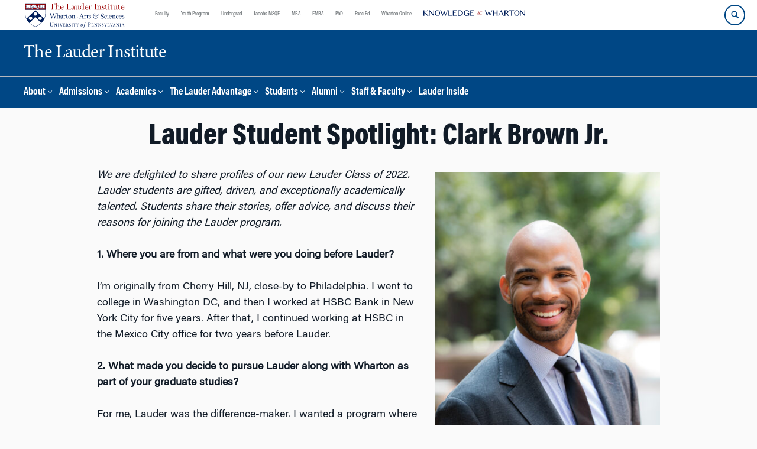

--- FILE ---
content_type: text/html; charset=UTF-8
request_url: https://lauder.wharton.upenn.edu/life-at-lauder/lauder-student-spotlight-clark-brown-jr/
body_size: 18330
content:
<!DOCTYPE html>
<!--[if IE 8 ]>
	<html class="no-js ie8" lang="en-US">
<![endif]-->
<!--[if IE 9 ]>
	<html class="no-js ie9" lang="en-US">
<![endif]-->
<!--[if gt IE 9]><!-->
<html lang="en-US"><!--<![endif]-->
	<head>
		    <!-- Google Tag Manager - The Wharton School-->
    <script>(function(w,d,s,l,i){w[l]=w[l]||[];w[l].push({'gtm.start':
    new Date().getTime(),event:'gtm.js'});var f=d.getElementsByTagName(s)[0],
    j=d.createElement(s),dl=l!='dataLayer'?'&l='+l:'';j.async=true;j.src=
    'https://www.googletagmanager.com/gtm.js?id='+i+dl;f.parentNode.insertBefore(j,f);
    })(window,document,'script','dataLayer','GTM-MZQZFC4');</script>
    <!-- End Google Tag Manager -->
    <!-- Google Tag Manager - Executive Education-->
            		<meta charset="UTF-8">
		<meta http-equiv="X-UA-Compatible" content="IE=edge">
		<meta name="viewport" content="width=device-width, initial-scale=1">
		<link rel="profile" href="http://gmpg.org/xfn/11">
		<link rel="pingback" href="https://lauder.wharton.upenn.edu/xmlrpc.php">
		<link rel="icon" type="image/x-icon" href="https://lauder.wharton.upenn.edu/wp-content/plugins/martech-chupacabra/includes/images/favicon.ico" /><link rel="apple-touch-icon" sizes="180x180" href="https://lauder.wharton.upenn.edu/wp-content/plugins/martech-chupacabra/includes/images/apple-touch-icon.png" /><link rel="mask-icon" color="#004785" href="https://lauder.wharton.upenn.edu/wp-content/plugins/martech-chupacabra/includes/images/penn-logo-mask.svg" /><script type="text/javascript">window.ajaxurl = "https://lauder.wharton.upenn.edu/wp-admin/admin-ajax.php"</script>
		<meta name='robots' content='index, follow, max-image-preview:large, max-snippet:-1, max-video-preview:-1' />
	<style>img:is([sizes="auto" i], [sizes^="auto," i]) { contain-intrinsic-size: 3000px 1500px }</style>
	
		
	<!-- This site is optimized with the Yoast SEO Premium plugin v26.0 (Yoast SEO v26.0) - https://yoast.com/wordpress/plugins/seo/ -->
	<title>Lauder Student Spotlight: Clark Brown Jr.</title>
	<meta name="description" content="Lauder students are gifted, driven, and exceptionally academically talented. They commit to the program because they have a passion for international business and the desire to lead impactfully and responsibly. We are delighted to share student profiles of our new Lauder Class of 2022. " />
	<link rel="canonical" href="https://lauder.wharton.upenn.edu/life-at-lauder/lauder-student-spotlight-clark-brown-jr/" />
	<meta property="og:locale" content="en_US" />
	<meta property="og:type" content="article" />
	<meta property="og:title" content="Lauder Student Spotlight: Clark Brown Jr." />
	<meta property="og:description" content="Lauder students are gifted, driven, and exceptionally academically talented. They commit to the program because they have a passion for international business and the desire to lead impactfully and responsibly. We are delighted to share student profiles of our new Lauder Class of 2022. " />
	<meta property="og:url" content="https://lauder.wharton.upenn.edu/life-at-lauder/lauder-student-spotlight-clark-brown-jr/" />
	<meta property="og:site_name" content="The Lauder Institute" />
	<meta property="article:published_time" content="2020-10-27T20:44:10+00:00" />
	<meta property="article:modified_time" content="2020-10-28T14:45:46+00:00" />
	<meta property="og:image" content="https://lauder.wharton.upenn.edu/wp-content/uploads/2020/10/04_Clark-Brown_0534-1.jpg" />
	<meta name="author" content="Author Martech" />
	<meta name="twitter:card" content="summary_large_image" />
	<meta name="twitter:image" content="https://lauder.wharton.upenn.edu/wp-content/uploads/2020/10/04_Clark-Brown_0534-600x500.jpg" />
	<meta name="twitter:label1" content="Written by" />
	<meta name="twitter:data1" content="Author Martech" />
	<meta name="twitter:label2" content="Est. reading time" />
	<meta name="twitter:data2" content="3 minutes" />
	<script type="application/ld+json" class="yoast-schema-graph">{"@context":"https://schema.org","@graph":[{"@type":"WebPage","@id":"https://lauder.wharton.upenn.edu/life-at-lauder/lauder-student-spotlight-clark-brown-jr/","url":"https://lauder.wharton.upenn.edu/life-at-lauder/lauder-student-spotlight-clark-brown-jr/","name":"Lauder Student Spotlight: Clark Brown Jr.","isPartOf":{"@id":"https://lauder.wharton.upenn.edu/#website"},"primaryImageOfPage":{"@id":"https://lauder.wharton.upenn.edu/life-at-lauder/lauder-student-spotlight-clark-brown-jr/#primaryimage"},"image":{"@id":"https://lauder.wharton.upenn.edu/life-at-lauder/lauder-student-spotlight-clark-brown-jr/#primaryimage"},"thumbnailUrl":"https://lauder.wharton.upenn.edu/wp-content/uploads/2020/10/04_Clark-Brown_0534-scaled.jpg","datePublished":"2020-10-27T20:44:10+00:00","dateModified":"2020-10-28T14:45:46+00:00","author":{"@id":"https://lauder.wharton.upenn.edu/#/schema/person/a7d16450d818a4cdb299e6a737e774c1"},"description":"Lauder students are gifted, driven, and exceptionally academically talented. They commit to the program because they have a passion for international business and the desire to lead impactfully and responsibly. We are delighted to share student profiles of our new Lauder Class of 2022. ","breadcrumb":{"@id":"https://lauder.wharton.upenn.edu/life-at-lauder/lauder-student-spotlight-clark-brown-jr/#breadcrumb"},"inLanguage":"en-US","potentialAction":[{"@type":"ReadAction","target":["https://lauder.wharton.upenn.edu/life-at-lauder/lauder-student-spotlight-clark-brown-jr/"]}]},{"@type":"ImageObject","inLanguage":"en-US","@id":"https://lauder.wharton.upenn.edu/life-at-lauder/lauder-student-spotlight-clark-brown-jr/#primaryimage","url":"https://lauder.wharton.upenn.edu/wp-content/uploads/2020/10/04_Clark-Brown_0534-scaled.jpg","contentUrl":"https://lauder.wharton.upenn.edu/wp-content/uploads/2020/10/04_Clark-Brown_0534-scaled.jpg","width":1707,"height":2560,"caption":"A headshot of a smiling person in a suit and tie, standing outdoors with a blurred natural background."},{"@type":"BreadcrumbList","@id":"https://lauder.wharton.upenn.edu/life-at-lauder/lauder-student-spotlight-clark-brown-jr/#breadcrumb","itemListElement":[]},{"@type":"WebSite","@id":"https://lauder.wharton.upenn.edu/#website","url":"https://lauder.wharton.upenn.edu/","name":"The Lauder Institute","description":"Business Education for a New Generation","potentialAction":[{"@type":"SearchAction","target":{"@type":"EntryPoint","urlTemplate":"https://lauder.wharton.upenn.edu/?s={search_term_string}"},"query-input":{"@type":"PropertyValueSpecification","valueRequired":true,"valueName":"search_term_string"}}],"inLanguage":"en-US"},{"@type":"Person","@id":"https://lauder.wharton.upenn.edu/#/schema/person/a7d16450d818a4cdb299e6a737e774c1","name":"Author Martech","image":{"@type":"ImageObject","inLanguage":"en-US","@id":"https://lauder.wharton.upenn.edu/#/schema/person/image/","url":"https://secure.gravatar.com/avatar/e544d3364280f66d383b1eb13b37fde52bc2966ae7e543967335674812da52b2?s=96&d=mm&r=g","contentUrl":"https://secure.gravatar.com/avatar/e544d3364280f66d383b1eb13b37fde52bc2966ae7e543967335674812da52b2?s=96&d=mm&r=g","caption":"Author Martech"}}]}</script>
	<!-- / Yoast SEO Premium plugin. -->


<link rel='dns-prefetch' href='//lauder.wharton.upenn.edu' />
<link rel="alternate" type="application/rss+xml" title="The Lauder Institute &raquo; Feed" href="https://lauder.wharton.upenn.edu/feed/" />
<link rel="alternate" type="application/rss+xml" title="The Lauder Institute &raquo; Comments Feed" href="https://lauder.wharton.upenn.edu/comments/feed/" />
<script type="text/javascript">
/* <![CDATA[ */
window._wpemojiSettings = {"baseUrl":"https:\/\/s.w.org\/images\/core\/emoji\/16.0.1\/72x72\/","ext":".png","svgUrl":"https:\/\/s.w.org\/images\/core\/emoji\/16.0.1\/svg\/","svgExt":".svg","source":{"concatemoji":"https:\/\/lauder.wharton.upenn.edu\/wp-includes\/js\/wp-emoji-release.min.js?ver=6.8.3"}};
/*! This file is auto-generated */
!function(s,n){var o,i,e;function c(e){try{var t={supportTests:e,timestamp:(new Date).valueOf()};sessionStorage.setItem(o,JSON.stringify(t))}catch(e){}}function p(e,t,n){e.clearRect(0,0,e.canvas.width,e.canvas.height),e.fillText(t,0,0);var t=new Uint32Array(e.getImageData(0,0,e.canvas.width,e.canvas.height).data),a=(e.clearRect(0,0,e.canvas.width,e.canvas.height),e.fillText(n,0,0),new Uint32Array(e.getImageData(0,0,e.canvas.width,e.canvas.height).data));return t.every(function(e,t){return e===a[t]})}function u(e,t){e.clearRect(0,0,e.canvas.width,e.canvas.height),e.fillText(t,0,0);for(var n=e.getImageData(16,16,1,1),a=0;a<n.data.length;a++)if(0!==n.data[a])return!1;return!0}function f(e,t,n,a){switch(t){case"flag":return n(e,"\ud83c\udff3\ufe0f\u200d\u26a7\ufe0f","\ud83c\udff3\ufe0f\u200b\u26a7\ufe0f")?!1:!n(e,"\ud83c\udde8\ud83c\uddf6","\ud83c\udde8\u200b\ud83c\uddf6")&&!n(e,"\ud83c\udff4\udb40\udc67\udb40\udc62\udb40\udc65\udb40\udc6e\udb40\udc67\udb40\udc7f","\ud83c\udff4\u200b\udb40\udc67\u200b\udb40\udc62\u200b\udb40\udc65\u200b\udb40\udc6e\u200b\udb40\udc67\u200b\udb40\udc7f");case"emoji":return!a(e,"\ud83e\udedf")}return!1}function g(e,t,n,a){var r="undefined"!=typeof WorkerGlobalScope&&self instanceof WorkerGlobalScope?new OffscreenCanvas(300,150):s.createElement("canvas"),o=r.getContext("2d",{willReadFrequently:!0}),i=(o.textBaseline="top",o.font="600 32px Arial",{});return e.forEach(function(e){i[e]=t(o,e,n,a)}),i}function t(e){var t=s.createElement("script");t.src=e,t.defer=!0,s.head.appendChild(t)}"undefined"!=typeof Promise&&(o="wpEmojiSettingsSupports",i=["flag","emoji"],n.supports={everything:!0,everythingExceptFlag:!0},e=new Promise(function(e){s.addEventListener("DOMContentLoaded",e,{once:!0})}),new Promise(function(t){var n=function(){try{var e=JSON.parse(sessionStorage.getItem(o));if("object"==typeof e&&"number"==typeof e.timestamp&&(new Date).valueOf()<e.timestamp+604800&&"object"==typeof e.supportTests)return e.supportTests}catch(e){}return null}();if(!n){if("undefined"!=typeof Worker&&"undefined"!=typeof OffscreenCanvas&&"undefined"!=typeof URL&&URL.createObjectURL&&"undefined"!=typeof Blob)try{var e="postMessage("+g.toString()+"("+[JSON.stringify(i),f.toString(),p.toString(),u.toString()].join(",")+"));",a=new Blob([e],{type:"text/javascript"}),r=new Worker(URL.createObjectURL(a),{name:"wpTestEmojiSupports"});return void(r.onmessage=function(e){c(n=e.data),r.terminate(),t(n)})}catch(e){}c(n=g(i,f,p,u))}t(n)}).then(function(e){for(var t in e)n.supports[t]=e[t],n.supports.everything=n.supports.everything&&n.supports[t],"flag"!==t&&(n.supports.everythingExceptFlag=n.supports.everythingExceptFlag&&n.supports[t]);n.supports.everythingExceptFlag=n.supports.everythingExceptFlag&&!n.supports.flag,n.DOMReady=!1,n.readyCallback=function(){n.DOMReady=!0}}).then(function(){return e}).then(function(){var e;n.supports.everything||(n.readyCallback(),(e=n.source||{}).concatemoji?t(e.concatemoji):e.wpemoji&&e.twemoji&&(t(e.twemoji),t(e.wpemoji)))}))}((window,document),window._wpemojiSettings);
/* ]]> */
</script>
<style id='wp-emoji-styles-inline-css' type='text/css'>

	img.wp-smiley, img.emoji {
		display: inline !important;
		border: none !important;
		box-shadow: none !important;
		height: 1em !important;
		width: 1em !important;
		margin: 0 0.07em !important;
		vertical-align: -0.1em !important;
		background: none !important;
		padding: 0 !important;
	}
</style>
<link rel='stylesheet' id='wp-block-library-css' href='https://lauder.wharton.upenn.edu/wp-includes/css/dist/block-library/style.min.css?ver=6.8.3' type='text/css' media='all' />
<style id='classic-theme-styles-inline-css' type='text/css'>
/*! This file is auto-generated */
.wp-block-button__link{color:#fff;background-color:#32373c;border-radius:9999px;box-shadow:none;text-decoration:none;padding:calc(.667em + 2px) calc(1.333em + 2px);font-size:1.125em}.wp-block-file__button{background:#32373c;color:#fff;text-decoration:none}
</style>
<style id='global-styles-inline-css' type='text/css'>
:root{--wp--preset--aspect-ratio--square: 1;--wp--preset--aspect-ratio--4-3: 4/3;--wp--preset--aspect-ratio--3-4: 3/4;--wp--preset--aspect-ratio--3-2: 3/2;--wp--preset--aspect-ratio--2-3: 2/3;--wp--preset--aspect-ratio--16-9: 16/9;--wp--preset--aspect-ratio--9-16: 9/16;--wp--preset--color--black: #000000;--wp--preset--color--cyan-bluish-gray: #abb8c3;--wp--preset--color--white: #ffffff;--wp--preset--color--pale-pink: #f78da7;--wp--preset--color--vivid-red: #cf2e2e;--wp--preset--color--luminous-vivid-orange: #ff6900;--wp--preset--color--luminous-vivid-amber: #fcb900;--wp--preset--color--light-green-cyan: #7bdcb5;--wp--preset--color--vivid-green-cyan: #00d084;--wp--preset--color--pale-cyan-blue: #8ed1fc;--wp--preset--color--vivid-cyan-blue: #0693e3;--wp--preset--color--vivid-purple: #9b51e0;--wp--preset--gradient--vivid-cyan-blue-to-vivid-purple: linear-gradient(135deg,rgba(6,147,227,1) 0%,rgb(155,81,224) 100%);--wp--preset--gradient--light-green-cyan-to-vivid-green-cyan: linear-gradient(135deg,rgb(122,220,180) 0%,rgb(0,208,130) 100%);--wp--preset--gradient--luminous-vivid-amber-to-luminous-vivid-orange: linear-gradient(135deg,rgba(252,185,0,1) 0%,rgba(255,105,0,1) 100%);--wp--preset--gradient--luminous-vivid-orange-to-vivid-red: linear-gradient(135deg,rgba(255,105,0,1) 0%,rgb(207,46,46) 100%);--wp--preset--gradient--very-light-gray-to-cyan-bluish-gray: linear-gradient(135deg,rgb(238,238,238) 0%,rgb(169,184,195) 100%);--wp--preset--gradient--cool-to-warm-spectrum: linear-gradient(135deg,rgb(74,234,220) 0%,rgb(151,120,209) 20%,rgb(207,42,186) 40%,rgb(238,44,130) 60%,rgb(251,105,98) 80%,rgb(254,248,76) 100%);--wp--preset--gradient--blush-light-purple: linear-gradient(135deg,rgb(255,206,236) 0%,rgb(152,150,240) 100%);--wp--preset--gradient--blush-bordeaux: linear-gradient(135deg,rgb(254,205,165) 0%,rgb(254,45,45) 50%,rgb(107,0,62) 100%);--wp--preset--gradient--luminous-dusk: linear-gradient(135deg,rgb(255,203,112) 0%,rgb(199,81,192) 50%,rgb(65,88,208) 100%);--wp--preset--gradient--pale-ocean: linear-gradient(135deg,rgb(255,245,203) 0%,rgb(182,227,212) 50%,rgb(51,167,181) 100%);--wp--preset--gradient--electric-grass: linear-gradient(135deg,rgb(202,248,128) 0%,rgb(113,206,126) 100%);--wp--preset--gradient--midnight: linear-gradient(135deg,rgb(2,3,129) 0%,rgb(40,116,252) 100%);--wp--preset--font-size--small: 13px;--wp--preset--font-size--medium: 20px;--wp--preset--font-size--large: 36px;--wp--preset--font-size--x-large: 42px;--wp--preset--spacing--20: 0.44rem;--wp--preset--spacing--30: 0.67rem;--wp--preset--spacing--40: 1rem;--wp--preset--spacing--50: 1.5rem;--wp--preset--spacing--60: 2.25rem;--wp--preset--spacing--70: 3.38rem;--wp--preset--spacing--80: 5.06rem;--wp--preset--shadow--natural: 6px 6px 9px rgba(0, 0, 0, 0.2);--wp--preset--shadow--deep: 12px 12px 50px rgba(0, 0, 0, 0.4);--wp--preset--shadow--sharp: 6px 6px 0px rgba(0, 0, 0, 0.2);--wp--preset--shadow--outlined: 6px 6px 0px -3px rgba(255, 255, 255, 1), 6px 6px rgba(0, 0, 0, 1);--wp--preset--shadow--crisp: 6px 6px 0px rgba(0, 0, 0, 1);}:where(.is-layout-flex){gap: 0.5em;}:where(.is-layout-grid){gap: 0.5em;}body .is-layout-flex{display: flex;}.is-layout-flex{flex-wrap: wrap;align-items: center;}.is-layout-flex > :is(*, div){margin: 0;}body .is-layout-grid{display: grid;}.is-layout-grid > :is(*, div){margin: 0;}:where(.wp-block-columns.is-layout-flex){gap: 2em;}:where(.wp-block-columns.is-layout-grid){gap: 2em;}:where(.wp-block-post-template.is-layout-flex){gap: 1.25em;}:where(.wp-block-post-template.is-layout-grid){gap: 1.25em;}.has-black-color{color: var(--wp--preset--color--black) !important;}.has-cyan-bluish-gray-color{color: var(--wp--preset--color--cyan-bluish-gray) !important;}.has-white-color{color: var(--wp--preset--color--white) !important;}.has-pale-pink-color{color: var(--wp--preset--color--pale-pink) !important;}.has-vivid-red-color{color: var(--wp--preset--color--vivid-red) !important;}.has-luminous-vivid-orange-color{color: var(--wp--preset--color--luminous-vivid-orange) !important;}.has-luminous-vivid-amber-color{color: var(--wp--preset--color--luminous-vivid-amber) !important;}.has-light-green-cyan-color{color: var(--wp--preset--color--light-green-cyan) !important;}.has-vivid-green-cyan-color{color: var(--wp--preset--color--vivid-green-cyan) !important;}.has-pale-cyan-blue-color{color: var(--wp--preset--color--pale-cyan-blue) !important;}.has-vivid-cyan-blue-color{color: var(--wp--preset--color--vivid-cyan-blue) !important;}.has-vivid-purple-color{color: var(--wp--preset--color--vivid-purple) !important;}.has-black-background-color{background-color: var(--wp--preset--color--black) !important;}.has-cyan-bluish-gray-background-color{background-color: var(--wp--preset--color--cyan-bluish-gray) !important;}.has-white-background-color{background-color: var(--wp--preset--color--white) !important;}.has-pale-pink-background-color{background-color: var(--wp--preset--color--pale-pink) !important;}.has-vivid-red-background-color{background-color: var(--wp--preset--color--vivid-red) !important;}.has-luminous-vivid-orange-background-color{background-color: var(--wp--preset--color--luminous-vivid-orange) !important;}.has-luminous-vivid-amber-background-color{background-color: var(--wp--preset--color--luminous-vivid-amber) !important;}.has-light-green-cyan-background-color{background-color: var(--wp--preset--color--light-green-cyan) !important;}.has-vivid-green-cyan-background-color{background-color: var(--wp--preset--color--vivid-green-cyan) !important;}.has-pale-cyan-blue-background-color{background-color: var(--wp--preset--color--pale-cyan-blue) !important;}.has-vivid-cyan-blue-background-color{background-color: var(--wp--preset--color--vivid-cyan-blue) !important;}.has-vivid-purple-background-color{background-color: var(--wp--preset--color--vivid-purple) !important;}.has-black-border-color{border-color: var(--wp--preset--color--black) !important;}.has-cyan-bluish-gray-border-color{border-color: var(--wp--preset--color--cyan-bluish-gray) !important;}.has-white-border-color{border-color: var(--wp--preset--color--white) !important;}.has-pale-pink-border-color{border-color: var(--wp--preset--color--pale-pink) !important;}.has-vivid-red-border-color{border-color: var(--wp--preset--color--vivid-red) !important;}.has-luminous-vivid-orange-border-color{border-color: var(--wp--preset--color--luminous-vivid-orange) !important;}.has-luminous-vivid-amber-border-color{border-color: var(--wp--preset--color--luminous-vivid-amber) !important;}.has-light-green-cyan-border-color{border-color: var(--wp--preset--color--light-green-cyan) !important;}.has-vivid-green-cyan-border-color{border-color: var(--wp--preset--color--vivid-green-cyan) !important;}.has-pale-cyan-blue-border-color{border-color: var(--wp--preset--color--pale-cyan-blue) !important;}.has-vivid-cyan-blue-border-color{border-color: var(--wp--preset--color--vivid-cyan-blue) !important;}.has-vivid-purple-border-color{border-color: var(--wp--preset--color--vivid-purple) !important;}.has-vivid-cyan-blue-to-vivid-purple-gradient-background{background: var(--wp--preset--gradient--vivid-cyan-blue-to-vivid-purple) !important;}.has-light-green-cyan-to-vivid-green-cyan-gradient-background{background: var(--wp--preset--gradient--light-green-cyan-to-vivid-green-cyan) !important;}.has-luminous-vivid-amber-to-luminous-vivid-orange-gradient-background{background: var(--wp--preset--gradient--luminous-vivid-amber-to-luminous-vivid-orange) !important;}.has-luminous-vivid-orange-to-vivid-red-gradient-background{background: var(--wp--preset--gradient--luminous-vivid-orange-to-vivid-red) !important;}.has-very-light-gray-to-cyan-bluish-gray-gradient-background{background: var(--wp--preset--gradient--very-light-gray-to-cyan-bluish-gray) !important;}.has-cool-to-warm-spectrum-gradient-background{background: var(--wp--preset--gradient--cool-to-warm-spectrum) !important;}.has-blush-light-purple-gradient-background{background: var(--wp--preset--gradient--blush-light-purple) !important;}.has-blush-bordeaux-gradient-background{background: var(--wp--preset--gradient--blush-bordeaux) !important;}.has-luminous-dusk-gradient-background{background: var(--wp--preset--gradient--luminous-dusk) !important;}.has-pale-ocean-gradient-background{background: var(--wp--preset--gradient--pale-ocean) !important;}.has-electric-grass-gradient-background{background: var(--wp--preset--gradient--electric-grass) !important;}.has-midnight-gradient-background{background: var(--wp--preset--gradient--midnight) !important;}.has-small-font-size{font-size: var(--wp--preset--font-size--small) !important;}.has-medium-font-size{font-size: var(--wp--preset--font-size--medium) !important;}.has-large-font-size{font-size: var(--wp--preset--font-size--large) !important;}.has-x-large-font-size{font-size: var(--wp--preset--font-size--x-large) !important;}
:where(.wp-block-post-template.is-layout-flex){gap: 1.25em;}:where(.wp-block-post-template.is-layout-grid){gap: 1.25em;}
:where(.wp-block-columns.is-layout-flex){gap: 2em;}:where(.wp-block-columns.is-layout-grid){gap: 2em;}
:root :where(.wp-block-pullquote){font-size: 1.5em;line-height: 1.6;}
</style>
<link rel='stylesheet' id='wpa-css-css' href='https://lauder.wharton.upenn.edu/wp-content/plugins/honeypot/includes/css/wpa.css?ver=2.2.10' type='text/css' media='all' />
<link rel='stylesheet' id='responsive-mobile-style-css' href='https://lauder.wharton.upenn.edu/wp-content/themes/responsive-mobile/css/style.css?ver=0.0.10' type='text/css' media='all' />
<link rel='stylesheet' id='vc_plugin_table_style_css-css' href='https://lauder.wharton.upenn.edu/wp-content/plugins/easy-tables-vc/assets/css/style.min.css?ver=2.2.0' type='text/css' media='all' />
<link rel='stylesheet' id='vc_plugin_themes_css-css' href='https://lauder.wharton.upenn.edu/wp-content/plugins/easy-tables-vc/assets/css/themes.min.css?ver=2.2.0' type='text/css' media='all' />
<link rel='stylesheet' id='js_composer_custom_css-css' href='//lauder.wharton.upenn.edu/wp-content/uploads/js_composer/custom.css?ver=8.7.1' type='text/css' media='all' />
<link rel='stylesheet' id='martech-chupacabra-style-css' href='https://lauder.wharton.upenn.edu/wp-content/plugins/martech-chupacabra/includes/css/style-v2.css?ver=3.49.4' type='text/css' media='all' />
<link rel='stylesheet' id='martech-chupacabra-style-v3-css' href='https://lauder.wharton.upenn.edu/wp-content/plugins/martech-chupacabra/includes/css/style.css?ver=3.49.4' type='text/css' media='all' />
<link rel='stylesheet' id='martech-chupacabra-style-print-css' href='https://lauder.wharton.upenn.edu/wp-content/plugins/martech-chupacabra/includes/css/print.css?ver=3.49.4' type='text/css' media='print' />
<link rel='stylesheet' id='responsive-mobile-child-style-css' href='https://lauder.wharton.upenn.edu/wp-content/themes/Chupe2-0-child/style.css?ver=1.0' type='text/css' media='all' />
<link rel='stylesheet' id='bsf-Defaults-css' href='https://lauder.wharton.upenn.edu/wp-content/uploads/smile_fonts/Defaults/Defaults.css?ver=3.21.1' type='text/css' media='all' />
<script type="text/javascript" src="https://lauder.wharton.upenn.edu/wp-includes/js/jquery/jquery.min.js?ver=3.7.1" id="jquery-core-js"></script>
<script type="text/javascript" src="https://lauder.wharton.upenn.edu/wp-includes/js/jquery/jquery-migrate.min.js?ver=3.4.1" id="jquery-migrate-js"></script>
<script type="text/javascript" src="https://lauder.wharton.upenn.edu/wp-content/plugins/martech-chupacabra/includes/lib/fast-average-color/browser.min.js?ver=3.49.4" id="fac-js-js"></script>
<script></script><link rel="https://api.w.org/" href="https://lauder.wharton.upenn.edu/wp-json/" /><link rel="alternate" title="JSON" type="application/json" href="https://lauder.wharton.upenn.edu/wp-json/wp/v2/posts/9149" /><link rel="EditURI" type="application/rsd+xml" title="RSD" href="https://lauder.wharton.upenn.edu/xmlrpc.php?rsd" />
<meta name="generator" content="WordPress 6.8.3" />
<link rel='shortlink' href='https://lauder.wharton.upenn.edu/?p=9149' />
<link rel="alternate" title="oEmbed (JSON)" type="application/json+oembed" href="https://lauder.wharton.upenn.edu/wp-json/oembed/1.0/embed?url=https%3A%2F%2Flauder.wharton.upenn.edu%2Flife-at-lauder%2Flauder-student-spotlight-clark-brown-jr%2F" />
<link rel="alternate" title="oEmbed (XML)" type="text/xml+oembed" href="https://lauder.wharton.upenn.edu/wp-json/oembed/1.0/embed?url=https%3A%2F%2Flauder.wharton.upenn.edu%2Flife-at-lauder%2Flauder-student-spotlight-clark-brown-jr%2F&#038;format=xml" />
<meta name="martech:page-title" content="Lauder Student Spotlight: Clark Brown Jr."><meta name="martech:site-title" content="The Lauder Institute"><meta name="martech:site-pname" content="wharton-lauder"><meta name="martech:site-penv" content="live"><meta name="martech:site-hostname" content="lauder.wharton.upenn.edu"><meta name="martech:archive" content="false"><meta name="martech:home" content="false"><meta name="martech:content-type" content="post"><meta name="martech:tag" content=""><meta name="martech:category" content="Life at Lauder"><meta name="martech:thumbnail" content="https://lauder.wharton.upenn.edu/wp-content/uploads/2020/10/04_Clark-Brown_0534-150x100.jpg">
        <script type="text/javascript">
            var jQueryMigrateHelperHasSentDowngrade = false;

			window.onerror = function( msg, url, line, col, error ) {
				// Break out early, do not processing if a downgrade reqeust was already sent.
				if ( jQueryMigrateHelperHasSentDowngrade ) {
					return true;
                }

				var xhr = new XMLHttpRequest();
				var nonce = 'e9709699cf';
				var jQueryFunctions = [
					'andSelf',
					'browser',
					'live',
					'boxModel',
					'support.boxModel',
					'size',
					'swap',
					'clean',
					'sub',
                ];
				var match_pattern = /\)\.(.+?) is not a function/;
                var erroredFunction = msg.match( match_pattern );

                // If there was no matching functions, do not try to downgrade.
                if ( typeof erroredFunction !== 'object' || typeof erroredFunction[1] === "undefined" || -1 === jQueryFunctions.indexOf( erroredFunction[1] ) ) {
                    return true;
                }

                // Set that we've now attempted a downgrade request.
                jQueryMigrateHelperHasSentDowngrade = true;

				xhr.open( 'POST', 'https://lauder.wharton.upenn.edu/wp-admin/admin-ajax.php' );
				xhr.setRequestHeader( 'Content-Type', 'application/x-www-form-urlencoded' );
				xhr.onload = function () {
					var response,
                        reload = false;

					if ( 200 === xhr.status ) {
                        try {
                        	response = JSON.parse( xhr.response );

                        	reload = response.data.reload;
                        } catch ( e ) {
                        	reload = false;
                        }
                    }

					// Automatically reload the page if a deprecation caused an automatic downgrade, ensure visitors get the best possible experience.
					if ( reload ) {
						location.reload();
                    }
				};

				xhr.send( encodeURI( 'action=jquery-migrate-downgrade-version&_wpnonce=' + nonce ) );

				// Suppress error alerts in older browsers
				return true;
			}
        </script>

		<meta name="martech:intranet" content="false"><meta name="generator" content="Powered by WPBakery Page Builder - drag and drop page builder for WordPress."/>
<noscript><style> .wpb_animate_when_almost_visible { opacity: 1; }</style></noscript>	</head>

<body class="wp-singular post-template-default single single-post postid-9149 single-format-standard wp-theme-responsive-mobile wp-child-theme-Chupe2-0-child default-site-header wharton-lauder martech-menu--dropdown-click group-blog full-window-home-page-header wpb-js-composer js-comp-ver-8.7.1 vc_responsive wharton-cms" itemscope="itemscope" itemtype="http://schema.org/WebPage">
    <!-- Google Tag Manager (noscript) The Wharton School-->
    <noscript><iframe src="https://www.googletagmanager.com/ns.html?id=GTM-MZQZFC4" height="0" width="0" style="display:none;visibility:hidden"></iframe></noscript>
    <!-- End Google Tag Manager (noscript) -->
                <div id="container" class="site">
	<nav id="jump-links" aria-label="Jump links">
		<a class="skip-link screen-reader-text" href="#main">Skip to content</a>
		<a class="skip-link screen-reader-text" href="#main-navigation">Skip to main menu</a>
	</nav>
	<header id="header" class="container-full-width site-header" role="banner" itemscope="itemscope" itemtype="http://schema.org/WPHeader">
		<div id="top-menu-container" class="group header--container">
			<a href="https://lauder.wharton.upenn.edu" class="global-brand" title="Wharton Home"><img src="https://lauder.wharton.upenn.edu/wp-content/uploads/2021/07/copy-LauderInstituteLogo_rgb_L_color.svg" alt="Wharton" class="screen"/><img class="print"  style="display:none;" alt="Logo for The Wharton School" src="https://lauder.wharton.upenn.edu/wp-content/plugins/martech-chupacabra/includes/images/Wharton-Logo-RGB.png" /></a>	<ul class="global-nav">
				<li class="martech-nav-faculty-and-research"><a href="https://www.wharton.upenn.edu/faculty-research-publications/">Faculty</a></li>
				<li class="martech-nav-youth-program"><a href="https://globalyouth.wharton.upenn.edu">Youth Program</a></li>
				<li class="martech-nav-undergrad"><a href="https://undergrad.wharton.upenn.edu">Undergrad</a></li>
				<li class="martech-nav-msqf"><a href="https://jacobs-msqf.wharton.upenn.edu">Jacobs MSQF</a></li>
				<li class="martech-nav-mba"><a href="https://mba.wharton.upenn.edu">MBA</a></li>
				<li class="martech-nav-emba"><a href="https://executivemba.wharton.upenn.edu">EMBA</a></li>
				<li class="martech-nav-phd"><a href="https://doctoral.wharton.upenn.edu">PhD</a></li>
				<li class="martech-nav-executive-education"><a href="https://executiveeducation.wharton.upenn.edu">Exec Ed</a></li>
				<li class="martech-nav-wharton-online"><a href="https://online.wharton.upenn.edu">Wharton Online</a></li>
				<li class="martech-nav-kw"><a href="https://knowledge.wharton.upenn.edu"><img src="https://lauder.wharton.upenn.edu/wp-content/plugins/martech-chupacabra/includes/images/kw-logo.svg" alt="Knowledge at Wharton" class="kw-header-logo"/></a></li>
			</ul>        <a href="/search/" class="search-button search--closed">
        <span class="accessible-label">Search Wharton</span>
    </a>
    <button id="mobile-nav-button" aria-label="Mobile menu toggle">
        <span class="accessible-label">Mobile menu toggle</span>
    </button>
		</div>
		<div class="main-navigation header--container main-navigation--dropdown-click">
			<div class="header-row">
				<div id="martech-site-branding">
					<div class="martech-site-branding-container group">
						    <div id="department" class="department department--text">
    	<div class="department-inner">
	        <a class="dept-container" title="The Lauder Institute" href="https://lauder.wharton.upenn.edu/">
					            <div class="brand-text brand-text--desktop"  height="53">The Lauder Institute</div>
	        </a>
	    </div>
    </div>
    											</div>
				</div>
				<!-- main menu -->
				<div id="main-menu-container" class="container-full-width">
					<nav id="main-navigation" class="site-navigation" itemscope="itemscope" itemtype="http://schema.org/SiteNavigationElement" aria-label="Primary navigation links">
						<div id="mobile-current-item">Menu</div>
												<div class="main-nav group"><ul id="menu-header-navigation" class="menu-header-navigation"><li id="menu-item-26" class="menu-item menu-item-type-post_type menu-item-object-page menu-item-has-children menu-item-26"><a href="https://lauder.wharton.upenn.edu/about/">About</a>
<ul class="sub-menu">
	<li id="menu-item-39" class="menu-item menu-item-type-post_type menu-item-object-page menu-item-39"><a href="https://lauder.wharton.upenn.edu/degree/">The Degree</a></li>
	<li id="menu-item-46" class="menu-item menu-item-type-post_type menu-item-object-page menu-item-46"><a href="https://lauder.wharton.upenn.edu/lauder-community/">The Community</a></li>
	<li id="menu-item-15198" class="menu-item menu-item-type-post_type menu-item-object-page menu-item-15198"><a href="https://lauder.wharton.upenn.edu/institutional-neutrality/">Institutional Neutrality &#038; Constructive Disagreement</a></li>
	<li id="menu-item-45" class="menu-item menu-item-type-post_type menu-item-object-page menu-item-45"><a href="https://lauder.wharton.upenn.edu/news/">News</a></li>
	<li id="menu-item-15224" class="menu-item menu-item-type-post_type menu-item-object-page menu-item-15224"><a href="https://lauder.wharton.upenn.edu/allelse/">Podcast: All Else Equal</a></li>
	<li id="menu-item-32" class="menu-item menu-item-type-post_type menu-item-object-page menu-item-32"><a href="https://lauder.wharton.upenn.edu/leadership-and-governance/">Leadership &#038; Governance</a></li>
	<li id="menu-item-9307" class="menu-item menu-item-type-post_type menu-item-object-page menu-item-9307"><a href="https://lauder.wharton.upenn.edu/giving/">Giving to Lauder</a></li>
	<li id="menu-item-8318" class="menu-item menu-item-type-post_type menu-item-object-page menu-item-8318"><a href="https://lauder.wharton.upenn.edu/contact-us/">Contact Us</a></li>
</ul>
</li>
<li id="menu-item-27" class="menu-item menu-item-type-post_type menu-item-object-page menu-item-has-children menu-item-27"><a href="https://lauder.wharton.upenn.edu/admission/">Admissions</a>
<ul class="sub-menu">
	<li id="menu-item-118" class="menu-item menu-item-type-post_type menu-item-object-page menu-item-has-children menu-item-118"><a href="https://lauder.wharton.upenn.edu/how-to-apply/">How to Apply</a>
	<ul class="sub-menu">
		<li id="menu-item-210" class="menu-item menu-item-type-post_type menu-item-object-page menu-item-210"><a href="https://lauder.wharton.upenn.edu/how-to-apply/mbama-applicants/">MBA/MA Applicants</a></li>
		<li id="menu-item-213" class="menu-item menu-item-type-post_type menu-item-object-page menu-item-213"><a href="https://lauder.wharton.upenn.edu/how-to-apply/jdma-applicants/">JD/MA Applicants</a></li>
		<li id="menu-item-6155" class="menu-item menu-item-type-post_type menu-item-object-post menu-item-6155"><a href="https://lauder.wharton.upenn.edu/lauder-admissions-event/applying-lauder-consider-tips/">Applying to Lauder? Consider these tips.</a></li>
	</ul>
</li>
	<li id="menu-item-134" class="menu-item menu-item-type-post_type menu-item-object-page menu-item-134"><a href="https://lauder.wharton.upenn.edu/language-testing/">Language Testing</a></li>
	<li id="menu-item-116" class="menu-item menu-item-type-post_type menu-item-object-page menu-item-116"><a href="https://lauder.wharton.upenn.edu/dates-deadlines/">Dates &#038; Deadlines</a></li>
	<li id="menu-item-7064" class="menu-item menu-item-type-post_type menu-item-object-page menu-item-7064"><a href="https://lauder.wharton.upenn.edu/admission/tuition-financial-aid-2/">Tuition &#038; Financial Aid</a></li>
	<li id="menu-item-5919" class="menu-item menu-item-type-custom menu-item-object-custom menu-item-5919"><a href="https://lauder.wharton.upenn.edu/admissions-events/">Admissions Events</a></li>
	<li id="menu-item-106" class="menu-item menu-item-type-post_type menu-item-object-page menu-item-106"><a href="https://lauder.wharton.upenn.edu/visit/">Visit</a></li>
	<li id="menu-item-114" class="menu-item menu-item-type-post_type menu-item-object-page menu-item-114"><a href="https://lauder.wharton.upenn.edu/admission-team/">Contact Admissions</a></li>
	<li id="menu-item-234" class="menu-item menu-item-type-post_type menu-item-object-page menu-item-234"><a href="https://lauder.wharton.upenn.edu/faq/">FAQ</a></li>
	<li id="menu-item-9529" class="menu-item menu-item-type-post_type menu-item-object-page menu-item-9529"><a href="https://lauder.wharton.upenn.edu/admissions-portal-class-of-2028/">Admissions Portal: Class of 2028</a></li>
</ul>
</li>
<li id="menu-item-8281" class="menu-item menu-item-type-post_type menu-item-object-page menu-item-has-children menu-item-8281"><a href="https://lauder.wharton.upenn.edu/academics/">Academics</a>
<ul class="sub-menu">
	<li id="menu-item-8280" class="menu-item menu-item-type-post_type menu-item-object-page menu-item-8280"><a href="https://lauder.wharton.upenn.edu/curriculum/">Curriculum</a></li>
	<li id="menu-item-18009" class="menu-item menu-item-type-post_type menu-item-object-page menu-item-has-children menu-item-18009"><a href="https://lauder.wharton.upenn.edu/programs/">Programs</a>
	<ul class="sub-menu">
		<li id="menu-item-18010" class="menu-item menu-item-type-post_type menu-item-object-page menu-item-18010"><a href="https://lauder.wharton.upenn.edu/africa/">Africa</a></li>
		<li id="menu-item-18011" class="menu-item menu-item-type-post_type menu-item-object-page menu-item-18011"><a href="https://lauder.wharton.upenn.edu/ese-asia/">East and Southeast Asia</a></li>
		<li id="menu-item-18012" class="menu-item menu-item-type-post_type menu-item-object-page menu-item-18012"><a href="https://lauder.wharton.upenn.edu/europe/">Europe</a></li>
		<li id="menu-item-18013" class="menu-item menu-item-type-post_type menu-item-object-page menu-item-18013"><a href="https://lauder.wharton.upenn.edu/global/">Global</a></li>
		<li id="menu-item-18014" class="menu-item menu-item-type-post_type menu-item-object-page menu-item-18014"><a href="https://lauder.wharton.upenn.edu/latam/">Latin America</a></li>
		<li id="menu-item-18015" class="menu-item menu-item-type-post_type menu-item-object-page menu-item-18015"><a href="https://lauder.wharton.upenn.edu/samena/">SAMENA</a></li>
	</ul>
</li>
	<li id="menu-item-130" class="menu-item menu-item-type-post_type menu-item-object-page menu-item-has-children menu-item-130"><a href="https://lauder.wharton.upenn.edu/immersion/">Immersions &#038; Travel</a>
	<ul class="sub-menu">
		<li id="menu-item-218" class="menu-item menu-item-type-post_type menu-item-object-page menu-item-218"><a href="https://lauder.wharton.upenn.edu/summers-at-lauder/">Summer Timeline</a></li>
		<li id="menu-item-14884" class="menu-item menu-item-type-post_type menu-item-object-page menu-item-14884"><a href="https://lauder.wharton.upenn.edu/immersion/first-summer-immersion/">Summer Immersions</a></li>
		<li id="menu-item-228" class="menu-item menu-item-type-post_type menu-item-object-page menu-item-228"><a href="https://lauder.wharton.upenn.edu/immersion/livs/">Lauder Intercultural Ventures</a></li>
		<li id="menu-item-227" class="menu-item menu-item-type-post_type menu-item-object-page menu-item-227"><a href="https://lauder.wharton.upenn.edu/immersion/mini-immersions/">Mini Immersions</a></li>
		<li id="menu-item-16917" class="menu-item menu-item-type-post_type menu-item-object-page menu-item-16917"><a href="https://lauder.wharton.upenn.edu/resources/politics-policy-program/">Politics &#038; Policy Program</a></li>
		<li id="menu-item-128" class="menu-item menu-item-type-post_type menu-item-object-page menu-item-128"><a href="https://lauder.wharton.upenn.edu/immersion/culture-quest/">Culture Quest</a></li>
	</ul>
</li>
	<li id="menu-item-129" class="menu-item menu-item-type-post_type menu-item-object-page menu-item-129"><a href="https://lauder.wharton.upenn.edu/global-knowledge-lab/">Lauder Capstone</a></li>
	<li id="menu-item-15738" class="menu-item menu-item-type-post_type menu-item-object-page menu-item-15738"><a href="https://lauder.wharton.upenn.edu/lauder-themes/">Lauder Institute Themes</a></li>
	<li id="menu-item-10664" class="menu-item menu-item-type-post_type menu-item-object-page menu-item-10664"><a href="https://lauder.wharton.upenn.edu/global-business-insight-report/">The Lauder Global Business Insight Report</a></li>
</ul>
</li>
<li id="menu-item-36" class="menu-item menu-item-type-post_type menu-item-object-page menu-item-has-children menu-item-36"><a href="https://lauder.wharton.upenn.edu/resources/">The Lauder Advantage</a>
<ul class="sub-menu">
	<li id="menu-item-143" class="menu-item menu-item-type-post_type menu-item-object-page menu-item-143"><a href="https://lauder.wharton.upenn.edu/career-guidance/">Career Guidance</a></li>
	<li id="menu-item-16907" class="menu-item menu-item-type-post_type menu-item-object-page menu-item-16907"><a href="https://lauder.wharton.upenn.edu/resources/politics-policy-program/">Politics &#038; Policy Program</a></li>
	<li id="menu-item-9224" class="menu-item menu-item-type-post_type menu-item-object-page menu-item-9224"><a href="https://lauder.wharton.upenn.edu/leadership-immersion-internships/">Leadership Immersion Internships</a></li>
	<li id="menu-item-10808" class="menu-item menu-item-type-post_type menu-item-object-page menu-item-10808"><a href="https://lauder.wharton.upenn.edu/venture-awards/">The Jacobson Global Venture Awards</a></li>
	<li id="menu-item-14405" class="menu-item menu-item-type-post_type menu-item-object-page menu-item-14405"><a href="https://lauder.wharton.upenn.edu/entrepreneurship-at-lauder/">Entrepreneurship at Lauder</a></li>
	<li id="menu-item-15842" class="menu-item menu-item-type-post_type menu-item-object-page menu-item-has-children menu-item-15842"><a href="https://lauder.wharton.upenn.edu/futures-symposia/">Futures Symposia</a>
	<ul class="sub-menu">
		<li id="menu-item-17727" class="menu-item menu-item-type-post_type menu-item-object-page menu-item-17727"><a href="https://lauder.wharton.upenn.edu/futures-symposia/global-futures-symposium/">Global Futures Symposium</a></li>
		<li id="menu-item-17718" class="menu-item menu-item-type-post_type menu-item-object-page menu-item-17718"><a href="https://lauder.wharton.upenn.edu/futures-symposia/africa-futures-symposium/">Africa Futures Symposium</a></li>
	</ul>
</li>
</ul>
</li>
<li id="menu-item-42" class="menu-item menu-item-type-post_type menu-item-object-page menu-item-has-children menu-item-42"><a href="https://lauder.wharton.upenn.edu/the-students/">Students</a>
<ul class="sub-menu">
	<li id="menu-item-9269" class="menu-item menu-item-type-post_type menu-item-object-page menu-item-9269"><a href="https://lauder.wharton.upenn.edu/lauder-institute-student-profiles/">Lauder Student Profiles</a></li>
	<li id="menu-item-197" class="menu-item menu-item-type-post_type menu-item-object-page menu-item-197"><a href="https://lauder.wharton.upenn.edu/the-students/award-prize-winners/">Award and Prize Winners</a></li>
	<li id="menu-item-14427" class="menu-item menu-item-type-post_type menu-item-object-page menu-item-14427"><a href="https://lauder.wharton.upenn.edu/resources/">Student Resources and Opportunities</a></li>
</ul>
</li>
<li id="menu-item-38" class="menu-item menu-item-type-post_type menu-item-object-page menu-item-has-children menu-item-38"><a href="https://lauder.wharton.upenn.edu/the-alumni/">Alumni</a>
<ul class="sub-menu">
	<li id="menu-item-200" class="menu-item menu-item-type-post_type menu-item-object-page menu-item-200"><a href="https://lauder.wharton.upenn.edu/the-alumni/lauder-institute-alumni-association/">Lauder Institute Alumni Association</a></li>
	<li id="menu-item-5287" class="menu-item menu-item-type-post_type menu-item-object-page menu-item-5287"><a href="https://lauder.wharton.upenn.edu/the-alumni/alumni-profiles/">Alumni Profiles</a></li>
	<li id="menu-item-13395" class="menu-item menu-item-type-custom menu-item-object-custom menu-item-13395"><a href="https://lauder.wharton.upenn.edu/giving/">Giving to Lauder</a></li>
	<li id="menu-item-5288" class="menu-item menu-item-type-post_type menu-item-object-page menu-item-5288"><a href="https://lauder.wharton.upenn.edu/the-alumni/alumni-referrals/">Alumni and Student Referrals</a></li>
	<li id="menu-item-9723" class="menu-item menu-item-type-post_type menu-item-object-page menu-item-9723"><a href="https://lauder.wharton.upenn.edu/alumni-data-agreement/">Lauder Alumni Data Use Agreement</a></li>
</ul>
</li>
<li id="menu-item-28" class="menu-item menu-item-type-post_type menu-item-object-page menu-item-has-children menu-item-28"><a href="https://lauder.wharton.upenn.edu/staff-faculty/">Staff &#038; Faculty</a>
<ul class="sub-menu">
	<li id="menu-item-41" class="menu-item menu-item-type-post_type menu-item-object-page menu-item-41"><a href="https://lauder.wharton.upenn.edu/the-staff/">Administration</a></li>
	<li id="menu-item-11542" class="menu-item menu-item-type-post_type menu-item-object-page menu-item-11542"><a href="https://lauder.wharton.upenn.edu/lauder-faculty/">Faculty</a></li>
	<li id="menu-item-10261" class="menu-item menu-item-type-post_type menu-item-object-page menu-item-10261"><a href="https://lauder.wharton.upenn.edu/careers/">Job Opportunities</a></li>
</ul>
</li>
<li id="menu-item-10994" class="menu-item menu-item-type-custom menu-item-object-custom menu-item-10994"><a href="https://lauder-inside.wharton.upenn.edu/">Lauder Inside</a></li>
</ul></div>					</nav><!-- #site-navigation -->
									</div><!-- #main-menu-container -->
				<div id="sub-menu-container" class="container-full-width">
					<div id="sub-menu" class="container">
						<nav id="sub-navigation" class="site-navigation" itemscope="itemscope" itemtype="http://schema.org/SiteNavigationElement" aria-label="Secondary navigation links">
												</nav><!-- #site-navigation -->
					</div><!-- #sub-menu -->
				</div><!-- #sub-menu-container -->
			</div>
		</div>

			</header><!-- #header -->


	<div id="wrapper" class="site-content container-full-width">

	<div id="content-full" class="content-area">
			<main id="main" class="site-main" role="main">

				
				
					
<article id="post-9149" class="post-9149 post type-post status-publish format-standard has-post-thumbnail hentry category-life-at-lauder">
		
	        <header class="entry-header">
            <h1 class="entry-title post-title">Lauder Student Spotlight: Clark Brown Jr.</h1>        </header><!-- .entry-header -->
            	
	<div class="post-entry">
		<p><img fetchpriority="high" decoding="async" class="wp-image-9150 alignright" src="https://lauder.wharton.upenn.edu/wp-content/uploads/2020/10/04_Clark-Brown_0534-scaled.jpg" alt="" width="382" height="573" srcset="https://lauder.wharton.upenn.edu/wp-content/uploads/2020/10/04_Clark-Brown_0534-scaled.jpg 1707w, https://lauder.wharton.upenn.edu/wp-content/uploads/2020/10/04_Clark-Brown_0534-299x449.jpg 299w, https://lauder.wharton.upenn.edu/wp-content/uploads/2020/10/04_Clark-Brown_0534-399x599.jpg 399w, https://lauder.wharton.upenn.edu/wp-content/uploads/2020/10/04_Clark-Brown_0534-768x1152.jpg 768w, https://lauder.wharton.upenn.edu/wp-content/uploads/2020/10/04_Clark-Brown_0534-1024x1536.jpg 1024w, https://lauder.wharton.upenn.edu/wp-content/uploads/2020/10/04_Clark-Brown_0534-1365x2048.jpg 1365w, https://lauder.wharton.upenn.edu/wp-content/uploads/2020/10/04_Clark-Brown_0534-100x150.jpg 100w, https://lauder.wharton.upenn.edu/wp-content/uploads/2020/10/04_Clark-Brown_0534-150x225.jpg 150w, https://lauder.wharton.upenn.edu/wp-content/uploads/2020/10/04_Clark-Brown_0534-200x300.jpg 200w, https://lauder.wharton.upenn.edu/wp-content/uploads/2020/10/04_Clark-Brown_0534-300x450.jpg 300w, https://lauder.wharton.upenn.edu/wp-content/uploads/2020/10/04_Clark-Brown_0534-450x675.jpg 450w, https://lauder.wharton.upenn.edu/wp-content/uploads/2020/10/04_Clark-Brown_0534-600x900.jpg 600w, https://lauder.wharton.upenn.edu/wp-content/uploads/2020/10/04_Clark-Brown_0534-900x1350.jpg 900w, https://lauder.wharton.upenn.edu/wp-content/uploads/2020/10/04_Clark-Brown_0534-929x1394.jpg 929w, https://lauder.wharton.upenn.edu/wp-content/uploads/2020/10/04_Clark-Brown_0534-1199x1799.jpg 1199w" sizes="(max-width: 382px) 100vw, 382px" /></p>
<p><em>We are delighted to share profiles of our new Lauder Class of 2022. Lauder students are gifted, driven, and exceptionally academically talented. Students share their stories, offer advice, and discuss their reasons for joining the Lauder program.</em></p>
<p><strong>1. Where you are from and what were you doing before Lauder?</strong></p>
<p>I’m originally from Cherry Hill, NJ, close-by to Philadelphia. I went to college in Washington DC, and then I worked at HSBC Bank in New York City for five years. After that, I continued working at HSBC in the Mexico City office for two years before Lauder.</p>
<p><strong>2. What made you decide to pursue Lauder along with Wharton as part of your graduate studies?</strong></p>
<p>For me, Lauder was the difference-maker. I wanted a program where I could perfect my language skills. In undergrad, I studied Spanish, Mandarin, and a bit of Portuguese. Now I’m in the Portuguese language program at Lauder. The opportunity to work on my language skills was very important to me.</p>
<p>I’ve always been interested in having a deep understanding of international issues. I enjoy delving into all the global considerations, such as politics, history, and relationships between countries. I know that understanding how businesses operate across borders, cultural considerations, and how to interact with people are all vital skills for me as someone who wants to work abroad again in the future.</p>
<p><strong>3. How are your courses going so far? How are you balancing doing two degrees at once?</strong></p>
<p>Academics at Wharton and Lauder have been extremely stimulating. The first semester was challenging, but once I got back into the swing of being in school, and with making the adjustments to learning virtually, it became easier. At Lauder, I’m expanding on my field of knowledge and covering the gaps that I entered with. I’ve truly enjoyed being able to think more strategically and analytically.</p>
<p>In terms of balancing the degrees, developing good time management skills have been helpful to me. The work-load isn’t too difficult to manage, and balancing the two programs has forced me to be more efficient with my time. Truthfully, any degree program would have been an adjustment.</p>
<p>Even though we weren’t able to have our summer immersion this year due to the COVID-19 pandemic, I was still able to connect with my classmates in a meaningful way. Having the second degree has a great opportunity to be a part of a smaller community within a larger community. Even before Lauder started, I was able to connect and bond with my classmates and hear their stories, which has helped me with the transition of coming to Wharton.</p>
<p><strong>4. Are there any events, experiences, or conversations that you’ve had so far that have been especially meaningful to you?</strong></p>
<p>During the summer after the George Floyd murder, Wharton students organized a unity and diversity conversation about race in America. I was thrilled to see many Lauder students taking part. We had a deep discussion about race in America, focusing on the systemic elements that are still embedded in society. Since Lauder is so diverse with students from all over the world, it was a great opportunity for me to share my experiences with others who many not be so familiar with issues of race in America.</p>
<p>As an African-American man in the US, it is normally difficult for me to be able to have deep discussions about race with people that are not of my own background. It was meaningful for me to be able to share my experiences, and help people to understand the importance of these issues.</p>
<p><strong>5. What do you enjoy the most about being a part of the Lauder community?</strong></p>
<p>Everyone has such interesting backgrounds! Lauder students come from many different countries, and speak many languages. They’re really great individuals that I’ve enjoyed getting to know. People in my Lauder classes are driven and motivated, and we drive initiatives that are important to us. Seeing how invested everyone is in the community really makes me happy to be a part of Lauder.</p>
<p>&nbsp;</p>
					</div><!-- .post-entry -->
	
<footer class="post-data">
		 	<span class="posted-on">
			<i class="icon-calendar mini-before text-top"></i><a href="https://lauder.wharton.upenn.edu/life-at-lauder/lauder-student-spotlight-clark-brown-jr/" title="4:44 pm" rel="bookmark">
			<time class="entry-date" datetime="2020-10-27T16:44:10-04:00">October 27, 2020</time>
		</a>		</span>
			<span class="cat-links">
					<span class="cat-links"> &nbsp; | &nbsp; <i class="icon-archive mini-before"></i>
			 <a href="https://lauder.wharton.upenn.edu/category/life-at-lauder/">Life at Lauder</a>		</span>
			</span>
			<span class="tags-links">
					</span>
	
	<div class="entry-meta">
			</div><!-- .entry-meta -->
</footer><!-- .post-data -->
	</article><!-- #post-## -->

					
															
				
			</main><!-- #main -->

			<div class="templatera_shortcode"><style type="text/css" data-type="vc_shortcodes-custom-css">.vc_custom_1674226216596{margin-top: 75px !important;padding-top: 30px !important;padding-bottom: 20px !important;}</style><div class="vc_row wpb_row vc_row-fluid vc_custom_1674226216596 None" style="None"><div class="wpb_column vc_column_container vc_col-sm-4"><div class="vc_column-inner"><div class="wpb_wrapper">
	<div  class="wpb_single_image wpb_content_element vc_align_left wpb_content_element">
		
		<figure class="wpb_wrapper vc_figure">
			<div class="vc_single_image-wrapper   vc_box_border_grey"><img width="299" height="75" src="https://lauder.wharton.upenn.edu/wp-content/uploads/2021/07/LauderInstituteLogo_rgb_L_color-299x75.png" class="vc_single_image-img attachment-medium" alt="Logo of The Lauder Institute, Wharton, and Arts &amp; Sciences at the University of Pennsylvania, featuring a shield with symbols and text." title="LauderInstituteLogo_rgb_L_color" decoding="async" loading="lazy" srcset="https://lauder.wharton.upenn.edu/wp-content/uploads/2021/07/LauderInstituteLogo_rgb_L_color-299x75.png 299w, https://lauder.wharton.upenn.edu/wp-content/uploads/2021/07/LauderInstituteLogo_rgb_L_color-399x100.png 399w, https://lauder.wharton.upenn.edu/wp-content/uploads/2021/07/LauderInstituteLogo_rgb_L_color-768x192.png 768w, https://lauder.wharton.upenn.edu/wp-content/uploads/2021/07/LauderInstituteLogo_rgb_L_color-100x25.png 100w, https://lauder.wharton.upenn.edu/wp-content/uploads/2021/07/LauderInstituteLogo_rgb_L_color-150x37.png 150w, https://lauder.wharton.upenn.edu/wp-content/uploads/2021/07/LauderInstituteLogo_rgb_L_color-200x50.png 200w, https://lauder.wharton.upenn.edu/wp-content/uploads/2021/07/LauderInstituteLogo_rgb_L_color-300x75.png 300w, https://lauder.wharton.upenn.edu/wp-content/uploads/2021/07/LauderInstituteLogo_rgb_L_color-450x112.png 450w, https://lauder.wharton.upenn.edu/wp-content/uploads/2021/07/LauderInstituteLogo_rgb_L_color-600x150.png 600w, https://lauder.wharton.upenn.edu/wp-content/uploads/2021/07/LauderInstituteLogo_rgb_L_color-900x225.png 900w, https://lauder.wharton.upenn.edu/wp-content/uploads/2021/07/LauderInstituteLogo_rgb_L_color-929x232.png 929w, https://lauder.wharton.upenn.edu/wp-content/uploads/2021/07/LauderInstituteLogo_rgb_L_color-1199x299.png 1199w, https://lauder.wharton.upenn.edu/wp-content/uploads/2021/07/LauderInstituteLogo_rgb_L_color.png 1502w" sizes="auto, (max-width: 299px) 100vw, 299px" /></div>
		</figure>
	</div>

	<div class="wpb_raw_code wpb_raw_html wpb_content_element" >
		<div class="wpb_wrapper">
			<style>
#main > article{ margin-bottom:-25px; padding-bottom:0;}
#content-blog-excerpt #main > article{ margin-bottom:20px; padding-bottom:0;}
.templatera_shortcode {clear:both;}
.templatera_shortcode .martech-bio-card {padding:0; box-shadow:none;}
</style>
		</div>
	</div>
<div class="vc_button-2-wrapper martech_button-2-wrapper vc_button-2-align-left"><a href="https://lauder.wharton.upenn.edu/stay-connected/" class="vc_btn vc_btn_penn_blue vc_btn_md vc_btn-md " title="">Stay Connected</a></div><div class="vc_button-2-wrapper martech_button-2-wrapper vc_button-2-align-left"><a href="https://giving.apps.upenn.edu/fund?program=WHA&amp;fund=628675&amp;appeal=LAUWEB&amp;bhcp=1" class="vc_btn vc_btn_red vc_btn_md vc_btn-md " title="">Support Lauder</a></div></div></div></div><div class="wpb_column vc_column_container vc_col-sm-4"><div class="vc_column-inner"><div class="wpb_wrapper">
	<div class="wpb_text_column wpb_content_element" >
		<div class="wpb_wrapper">
			<p><a href="https://lauder.wharton.upenn.edu/stay-connected/" target="_blank" rel="noopener">Connect with us</a><br />
<a href="https://lauder.wharton.upenn.edu/giving/">Giving to the Lauder Institute</a><br />
<a href="https://www.facilities.upenn.edu/maps">Campus Map</a><br />
<a href="https://upenn.co1.qualtrics.com/jfe/form/SV_1MM0XSC2hYIdNmm" target="_blank" rel="noopener">Media Release Form</a><br />
<a href="https://lauder-inside.wharton.upenn.edu/">Lauder Institute Inside</a><br />
<a href="https://lauder.wharton.upenn.edu/admissions-portal-class-of-2028/" target="_blank" rel="noopener">Class of 2028 Admit Portal</a></p>

		</div>
	</div>
</div></div></div><div class="wpb_column vc_column_container vc_col-sm-4"><div class="vc_column-inner"><div class="wpb_wrapper">
	<div class="wpb_text_column wpb_content_element" >
		<div class="wpb_wrapper">
			<p>The Joseph H. Lauder Institute<br />
256 South 37th street<br />
2nd Floor<br />
Philadelphia, PA 19104-6330</p>

		</div>
	</div>
<div class="martech-bio-card martech-bio-card--full "><div class="martech-bio-card--infomartech-bio-card--noimage"><strong></strong><ul class="social-icons"><li class="twitter-icon"><a href="https://twitter.com/lauderinstitute"  target="_blank"><span class="accessible-label">Twitter</span></a></li><li class="facebook-icon"><a href="https://www.facebook.com/LauderInstitute"  target="_blank"><span class="accessible-label">Facebook</span></a></li><li class="linkedin-icon"><a href="https://www.linkedin.com/school/lauder-institute/"  target="_blank"><span class="accessible-label">LinkedIn</span></a></li><li class="youtube-icon"><a href="https://www.youtube.com/@lauderinstitute"  target="_blank"><span class="accessible-label">YouTube</span></a></li><li class="instagram-icon"><a href="https://www.instagram.com/lauderinstitute"  target="_blank"><span class="accessible-label">Instagram</span></a></li></ul><!-- .social-icons --></div><div class="martech-bio-card--content"></div><div class="clear"></div></div></div></div></div></div><!-- Row Backgrounds --><div class="upb_color" data-bg-override="full" data-bg-color="#ffffff" data-fadeout="" data-fadeout-percentage="30" data-parallax-content="" data-parallax-content-sense="30" data-row-effect-mobile-disable="true" data-img-parallax-mobile-disable="true" data-rtl="false"  data-custom-vc-row=""  data-vc="8.7.1"  data-is_old_vc=""  data-theme-support=""   data-overlay="false" data-overlay-color="" data-overlay-pattern="" data-overlay-pattern-opacity="" data-overlay-pattern-size=""    ></div></div><div class="sidebar sidebar--expanded sidebar--flyout">
	<div class="sidebar-inner sidebar-inner--menu">
		<aside>
			<style>.sidebar{display:none!important}</style>		</aside>
	</div>
	<div id="widgets" class="widget-area sidebar-inner sidebar-inner--widgets"  role="complementary" itemscope="itemscope" itemtype="http://schema.org/WPSideBar">

					</div><!-- end of #widgets -->
</div>
	</div><!-- #content -->


		<a data-scroll href="#header" title="Scroll to top link." id="scrollTop" class="martech-scroll-top">
			<i class="icon-arrow-up2"></i>
			<span>Back To Top</span>
		</a>
		</div><!-- end of #wrapper -->
</div><!-- end of #container -->

<footer id="footer" class="site-footer" role="contentinfo" itemscope="itemscope" itemtype="https://schema.org/WPFooter">
	<div id="martech-footer-wrapper" class="wrapper footer-row">
		<div class="footer-primary"> 		<a href="#" title="Additional Links" class="footer-primary-toggle">Additional Links <i class="icon-arrow-down3"></i></a>
				<nav class="masonry additional-links" aria-label="Footer navigation links">
						<ul class="footer-menu masonry-brick">
				<div class="list-title">The Lauder Institute</div>				<div class="menu-header-navigation-container"><ul id="menu-header-navigation" class="masonry-menu"><li id="menu-item-26" class="menu-item menu-item-type-post_type menu-item-object-page menu-item-26"><a href="https://lauder.wharton.upenn.edu/about/">About</a></li>
<li id="menu-item-27" class="menu-item menu-item-type-post_type menu-item-object-page menu-item-27"><a href="https://lauder.wharton.upenn.edu/admission/">Admissions</a></li>
<li id="menu-item-8281" class="menu-item menu-item-type-post_type menu-item-object-page menu-item-8281"><a href="https://lauder.wharton.upenn.edu/academics/">Academics</a></li>
<li id="menu-item-36" class="menu-item menu-item-type-post_type menu-item-object-page menu-item-36"><a href="https://lauder.wharton.upenn.edu/resources/">The Lauder Advantage</a></li>
<li id="menu-item-42" class="menu-item menu-item-type-post_type menu-item-object-page menu-item-42"><a href="https://lauder.wharton.upenn.edu/the-students/">Students</a></li>
<li id="menu-item-38" class="menu-item menu-item-type-post_type menu-item-object-page menu-item-38"><a href="https://lauder.wharton.upenn.edu/the-alumni/">Alumni</a></li>
<li id="menu-item-28" class="menu-item menu-item-type-post_type menu-item-object-page menu-item-28"><a href="https://lauder.wharton.upenn.edu/staff-faculty/">Staff &#038; Faculty</a></li>
<li id="menu-item-10994" class="menu-item menu-item-type-custom menu-item-object-custom menu-item-10994"><a href="https://lauder-inside.wharton.upenn.edu/">Lauder Inside</a></li>
</ul></div>
			</ul>
									<ul class="footer-menu masonry-brick grid-sizer">
				<li class="list-title">Programs</li>
				<li><a href="https://undergrad.wharton.upenn.edu/">Undergraduate</a></li>
				<li><a href="https://jacobs-msqf.wharton.upenn.edu/">Jacobs MSQF</a></li>
				<li><a href="https://mba.wharton.upenn.edu">MBA</a></li>
				<li><a href="https://executivemba.wharton.upenn.edu">EMBA</a></li>
				<li><a href="https://doctoral.wharton.upenn.edu/">Doctorate</a></li>
				<li><a href="https://executiveeducation.wharton.upenn.edu/">Executive Education</a></li>
				<li><a href="https://executiveeducation.wharton.upenn.edu/online-learning/">Wharton Online</a></li>
			</ul>
			<ul class="footer-menu masonry-brick grid-sizer">
				<li class="list-title">Locations</li>
				<li><a href="https://www.wharton.upenn.edu/philadelphia-campus/">Philadelphia</a></li>
				<li><a href="https://sf.wharton.upenn.edu/">San Francisco</a></li>
				<li><a href="https://global.upenn.edu/pwcc/">Beijing</a></li>
			</ul>
			<ul class="footer-menu masonry-brick">
				<li class="list-title">The Power of Wharton</li>
				<li><a href="https://global.wharton.upenn.edu/">Global Influence</a></li>
				<li><a href="https://ai-analytics.wharton.upenn.edu/">AI & Analytics</a></li>
				<li><a href="https://venturelab.upenn.edu/">Entrepreneurship & Innovation</a></li>
			</ul>
			<ul class="footer-menu masonry-brick">
				<li class="list-title">Featured</li>
				<li><a href="https://giving.aws.cloud.upenn.edu/fund?program=WHA&fund=342105&appeal=WHAWEB">Give to Wharton</a></li>
				<li><a href="https://alumni.wharton.upenn.edu/">Alumni</a></li>
				<li><a href="https://knowledge.wharton.upenn.edu/">Knowledge at Wharton</a></li>
				<li><a href="https://recruiters-corp.wharton.upenn.edu/">Recruiters & Corporations</a></li>
			</ul>
			<ul class="footer-menu masonry-brick">
				<li class="list-title">Wharton</li>
				<li><a href="https://www.wharton.upenn.edu/faculty-directory/">Faculty</a></li>
				<li><a href="https://www.wharton.upenn.edu/about-wharton/">About Us</a></li>
				<li><a href="https://research.wharton.upenn.edu/research-centers/">Research Centers</a></li>
				<li><a href="https://www.wharton.upenn.edu/departments/">Departments</a></li>
			</ul>
			<ul class="footer-menu masonry-brick">
				<li class="list-title">Resources</li>
				<li><a href="https://www.wharton.upenn.edu/contact-wharton">Contact Us</a></li>
				<li><a href="https://news.wharton.upenn.edu/">News</a></li>
				<li><a href="https://inside.wharton.upenn.edu/">Faculty &amp; Staff</a></li>
			</ul>
		</nav>
	</div>
	<div class="footer-secondary">

		<div class="copyright">
			<a class="footer-logo hide-650" href="https://www.upenn.edu"><img src="https://lauder.wharton.upenn.edu/wp-content/plugins/martech-chupacabra/includes/images/penn-logo-white.svg" class="martech-footer-logo" alt="The University of Pennsylvania" ></a><div class="btn-wrap"><ul class="social-icons"></ul><!-- .social-icons --></div><a href="https://apps.wharton.upenn.edu/authentication?service=wordpress&returnURL=https://lauder.wharton.upenn.edu/cms-login">&copy;</a>2026&nbsp;<a href="https://www.wharton.upenn.edu/">The Wharton School,</a> &nbsp;<a href="https://www.upenn.edu/">The University of Pennsylvania</a> &nbsp;<span>| &nbsp;<a href="https://lauder.wharton.upenn.edu" title="The Lauder Institute">The Lauder Institute</a>&nbsp; </span>| &nbsp;<a href="https://www.wharton.upenn.edu/privacy-policy">Privacy&nbsp;Policy</a>&nbsp; | &nbsp;<a href="https://accessibility.web-resources.upenn.edu/get-help" target="_blank">Report&nbsp;Accessibility&nbsp;Issues&nbsp;and&nbsp;Get&nbsp;Help</a>		</div>

	</div>
</div><!--/#martech-footer-wrapper-->
	</footer><!-- #footer -->
<script type="speculationrules">
{"prefetch":[{"source":"document","where":{"and":[{"href_matches":"\/*"},{"not":{"href_matches":["\/wp-*.php","\/wp-admin\/*","\/wp-content\/uploads\/*","\/wp-content\/*","\/wp-content\/plugins\/*","\/wp-content\/themes\/Chupe2-0-child\/*","\/wp-content\/themes\/responsive-mobile\/*","\/*\\?(.+)"]}},{"not":{"selector_matches":"a[rel~=\"nofollow\"]"}},{"not":{"selector_matches":".no-prefetch, .no-prefetch a"}}]},"eagerness":"conservative"}]}
</script>
<script type="text/html" id="wpb-modifications"> window.wpbCustomElement = 1; </script>      <script type="text/javascript">
      (function ($) {
        $(window).load(function(){
          $('#footer-2-col').masonry({
            columnWidth:  '.grid-sizer',
            itemSelector: '.menu-item'
          });
        });
        })(jQuery);
      </script>
    <link rel='stylesheet' id='js_composer_front-css' href='https://lauder.wharton.upenn.edu/wp-content/plugins/js_composer/assets/css/js_composer.min.css?ver=8.7.1' type='text/css' media='all' />
<link rel='stylesheet' id='ultimate-vc-addons-background-style-css' href='https://lauder.wharton.upenn.edu/wp-content/plugins/Ultimate_VC_Addons/assets/min-css/background-style.min.css?ver=3.21.1' type='text/css' media='all' />
<script type="text/javascript" src="https://lauder.wharton.upenn.edu/wp-content/plugins/honeypot/includes/js/wpa.js?ver=2.2.10" id="wpascript-js"></script>
<script type="text/javascript" id="wpascript-js-after">
/* <![CDATA[ */
wpa_field_info = {"wpa_field_name":"hdpamu4799","wpa_field_value":794505,"wpa_add_test":"no"}
/* ]]> */
</script>
<script type="text/javascript" src="https://lauder.wharton.upenn.edu/wp-includes/js/imagesloaded.min.js?ver=5.0.0" id="imagesloaded-js"></script>
<script type="text/javascript" src="https://lauder.wharton.upenn.edu/wp-includes/js/masonry.min.js?ver=4.2.2" id="masonry-js"></script>
<script type="text/javascript" src="https://lauder.wharton.upenn.edu/wp-includes/js/jquery/jquery.masonry.min.js?ver=3.1.2b" id="jquery-masonry-js"></script>
<script type="text/javascript" src="https://lauder.wharton.upenn.edu/wp-content/plugins/wp-armour-extended/includes/js/wpae.js?ver=1.38" id="wpaescript-js"></script>
<script type="text/javascript" src="https://lauder.wharton.upenn.edu/wp-content/themes/responsive-mobile/js/responsive-scripts.min.js?ver=1.2.5" id="responsive-scripts-js"></script>
<script type="text/javascript" src="https://lauder.wharton.upenn.edu/wp-includes/js/hoverIntent.min.js?ver=1.10.2" id="hoverIntent-js"></script>
<script type="text/javascript" id="martech-v3-script-js-extra">
/* <![CDATA[ */
var ajax_object = {"ajaxurl":"https:\/\/lauder.wharton.upenn.edu\/wp-admin\/admin-ajax.php","ajaxnonce":"7faabeeb9f"};
/* ]]> */
</script>
<script type="text/javascript" src="https://lauder.wharton.upenn.edu/wp-content/plugins/martech-chupacabra/includes/js/scripts.min.js?ver=3.49.4" id="martech-v3-script-js"></script>
<script type="text/javascript" src="https://lauder.wharton.upenn.edu/wp-content/plugins/martech-chupacabra/includes/js/iframeResizer.min.js?ver=3.49.4" id="iframe-resizer-js"></script>
<script type="text/javascript" src="https://lauder.wharton.upenn.edu/wp-content/plugins/js_composer/assets/js/dist/js_composer_front.min.js?ver=8.7.1" id="wpb_composer_front_js-js"></script>
<script type="text/javascript" src="https://lauder.wharton.upenn.edu/wp-content/plugins/Ultimate_VC_Addons/assets/min-js/jquery-appear.min.js?ver=3.21.1" id="ultimate-vc-addons-appear-js"></script>
<script type="text/javascript" src="https://lauder.wharton.upenn.edu/wp-content/plugins/Ultimate_VC_Addons/assets/min-js/ultimate_bg.min.js?ver=3.21.1" id="ultimate-vc-addons-row-bg-js"></script>
<script type="text/javascript" src="https://lauder.wharton.upenn.edu/wp-content/plugins/Ultimate_VC_Addons/assets/min-js/custom.min.js?ver=3.21.1" id="ultimate-vc-addons-custom-js"></script>
<script></script></body>
</html>